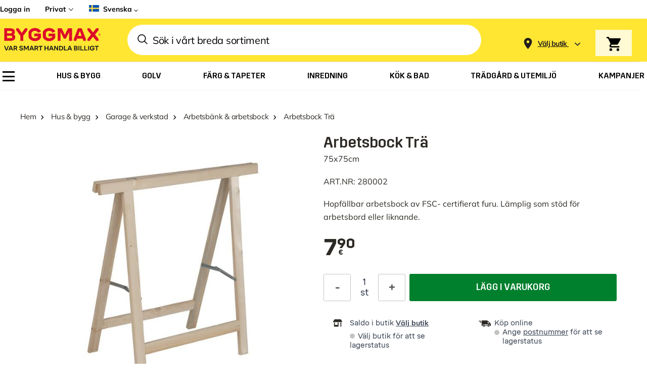

--- FILE ---
content_type: image/svg+xml
request_url: https://www.byggmax.fi/media/wysiwyg/dk-rounded_2.svg
body_size: 364
content:
<svg width="55" height="55" viewBox="0 0 55 55" fill="none" xmlns="http://www.w3.org/2000/svg">
  <path d="M52.0592 24.0625C51.9748 23.2031 51.8061 22.3438 51.6373 21.4844H2.3623C2.19355 22.3438 2.0248 23.2031 1.94043 24.0625H52.0592" fill="#ED4C5C"/>
  <path d="M1.94043 30.9375C2.0248 31.7969 2.19355 32.6562 2.3623 33.5156H51.5529C51.7217 32.6562 51.8904 31.7969 51.9748 30.9375H1.94043Z" fill="#ED4C5C"/>
  <path d="M16.875 3.86719C16.0313 4.21094 15.1875 4.72656 14.3438 5.15625V49.8438C15.1875 50.3594 16.0313 50.7891 16.875 51.1328V3.86719Z" fill="#ED4C5C"/>
  <path d="M23.625 1.97656V53.1094L26.1562 53.3672V1.71875C25.3125 1.71875 24.4688 1.80469 23.625 1.97656Z" fill="#ED4C5C"/>
  <path d="M1.6875 27.5C1.6875 28.7031 1.77187 29.8203 1.94062 30.9375H52.1437C52.3125 29.8203 52.3969 28.7031 52.3969 27.5C52.3969 26.2969 52.3125 25.1797 52.1437 24.0625H1.94062C1.77187 25.1797 1.6875 26.2969 1.6875 27.5" fill="#F9F9F9"/>
  <path d="M16.875 51.1328C18.9844 52.0781 21.2625 52.7656 23.625 53.0234V1.97656C21.2625 2.32031 18.9844 2.92188 16.875 3.86719V51.1328Z" fill="#F9F9F9"/>
  <path d="M14.3436 21.4844V5.15625C8.4373 8.67969 4.0498 14.5234 2.3623 21.4844H14.3436Z" fill="#C8102E"/>
  <path d="M 15.842 22.84 C 15.979 22.792 17.202 4.147 14.344 5.156 C 8.437 8.68 4.05 14.523 2.362 21.484 C 2.731 23.881 15.845 22.858 15.842 22.84 Z" fill="#ED4C5C" />
  <path d="M 15.789 31.768 C 15.789 31.768 18.648 51.43 14.344 49.844 C 8.437 46.32 4.05 40.477 2.362 33.516 C 2.086 32.343 15.756 31.627 15.789 31.768 Z" fill="#ED4C5C" />
  <path d="M 27 1.719 L 26.156 1.719 C 22.668 0.623 25.155 22.446 25.157 22.447 C 25.165 22.469 52.744 24.342 51.638 21.484 C 48.938 10.141 38.981 1.719 27 1.719 Z" fill="#ED4C5C" />
  <path d="M 25.075 32.156 C 24.946 32.2 23.384 54.202 26.074 53.277 L 26.918 53.277 C 38.899 53.277 48.855 44.855 51.555 33.511 C 52.357 30.155 26.406 30.739 25.075 32.156 Z" fill="#ED4C5C" />
</svg>


--- FILE ---
content_type: image/svg+xml
request_url: https://www.byggmax.fi/media/wysiwyg/cms/global/flags/fi-rounded.svg
body_size: -6
content:
<svg width="55" height="55" viewBox="0 0 55 55" fill="none" xmlns="http://www.w3.org/2000/svg">
<path d="M52.5078 21.4844C49.8438 10.1406 39.6172 1.71875 27.5 1.71875H26.6406V21.4844H52.5078Z" fill="#F9F9F9"/>
<path d="M14.6094 5.15625C8.59375 8.67969 4.03906 14.5234 2.40625 21.4844H14.6094V5.15625Z" fill="#F9F9F9"/>
<path d="M2.40625 33.5156C4.03906 40.4766 8.59375 46.3203 14.6094 49.8438V33.5156H2.40625Z" fill="#F9F9F9"/>
<path d="M26.6406 53.2812H27.5C39.7031 53.2812 49.8438 44.8594 52.5938 33.5156H26.6406V53.2812Z" fill="#F9F9F9"/>
<path d="M52.5078 21.4844H26.6406V1.71875C22.2578 1.89062 18.1328 3.09375 14.6094 5.15625V21.4844H2.40625C1.97656 23.375 1.71875 25.4375 1.71875 27.5C1.71875 29.5625 1.97656 31.625 2.40625 33.5156H14.6094V49.8438C18.1328 51.9062 22.2578 53.1094 26.6406 53.2812V33.5156H52.5938C53.0234 31.625 53.2812 29.5625 53.2812 27.5C53.2812 25.4375 53.0234 23.375 52.5078 21.4844Z" fill="#428BC1"/>
</svg>


--- FILE ---
content_type: image/svg+xml
request_url: https://www.byggmax.fi/static/version1768978574/frontend/Byggmax/hyva/sv_SE/images/flags/se.svg
body_size: -170
content:
<svg xmlns="http://www.w3.org/2000/svg" width="38" height="25" viewBox="0 0 38 25">
    <g fill="none" fill-rule="nonzero">
        <path fill="#0052B4" d="M0 0h38v25H0z"/>
        <path fill="#FFDA44" d="M14.25 0H9.5v10.156H0v4.688h9.5V25h4.75V14.844H38v-4.688H14.25z"/>
    </g>
</svg>
